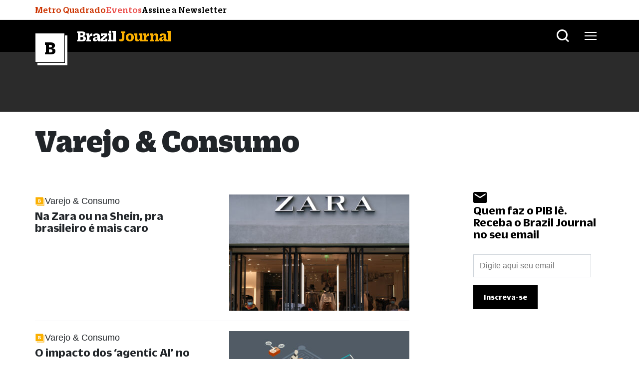

--- FILE ---
content_type: text/html; charset=utf-8
request_url: https://www.google.com/recaptcha/api2/aframe
body_size: 268
content:
<!DOCTYPE HTML><html><head><meta http-equiv="content-type" content="text/html; charset=UTF-8"></head><body><script nonce="p0hDxmnLeemqyaDMukhgBw">/** Anti-fraud and anti-abuse applications only. See google.com/recaptcha */ try{var clients={'sodar':'https://pagead2.googlesyndication.com/pagead/sodar?'};window.addEventListener("message",function(a){try{if(a.source===window.parent){var b=JSON.parse(a.data);var c=clients[b['id']];if(c){var d=document.createElement('img');d.src=c+b['params']+'&rc='+(localStorage.getItem("rc::a")?sessionStorage.getItem("rc::b"):"");window.document.body.appendChild(d);sessionStorage.setItem("rc::e",parseInt(sessionStorage.getItem("rc::e")||0)+1);localStorage.setItem("rc::h",'1769668614703');}}}catch(b){}});window.parent.postMessage("_grecaptcha_ready", "*");}catch(b){}</script></body></html>

--- FILE ---
content_type: image/svg+xml
request_url: https://braziljournal.com/wp-content/themes/project_theme//assets/img/icobj-cross-white.svg?x46801
body_size: -153
content:
<svg version="1.1" id="Layer_1" xmlns="http://www.w3.org/2000/svg" x="0" y="0" width="32.1" height="32.1" xml:space="preserve" fill="#fff"><path d="M32.1 2.1L30 0 16 13.9 2.1 0 0 2.1 13.9 16 0 30l2.1 2.1L16 18.2l14 13.9 2.1-2.1-13.9-14z"/></svg>

--- FILE ---
content_type: image/svg+xml
request_url: https://braziljournal.com/wp-content/themes/project_theme//assets/img/icobj-cross.svg?x46801
body_size: -167
content:
<svg version="1.1" id="Layer_1" xmlns="http://www.w3.org/2000/svg" x="0" y="0" width="32.1" height="32.1" xml:space="preserve"><path d="M32.1 2.1L30 0 16 13.9 2.1 0 0 2.1 13.9 16 0 30l2.1 2.1L16 18.2l14 13.9 2.1-2.1-13.9-14z"/></svg>